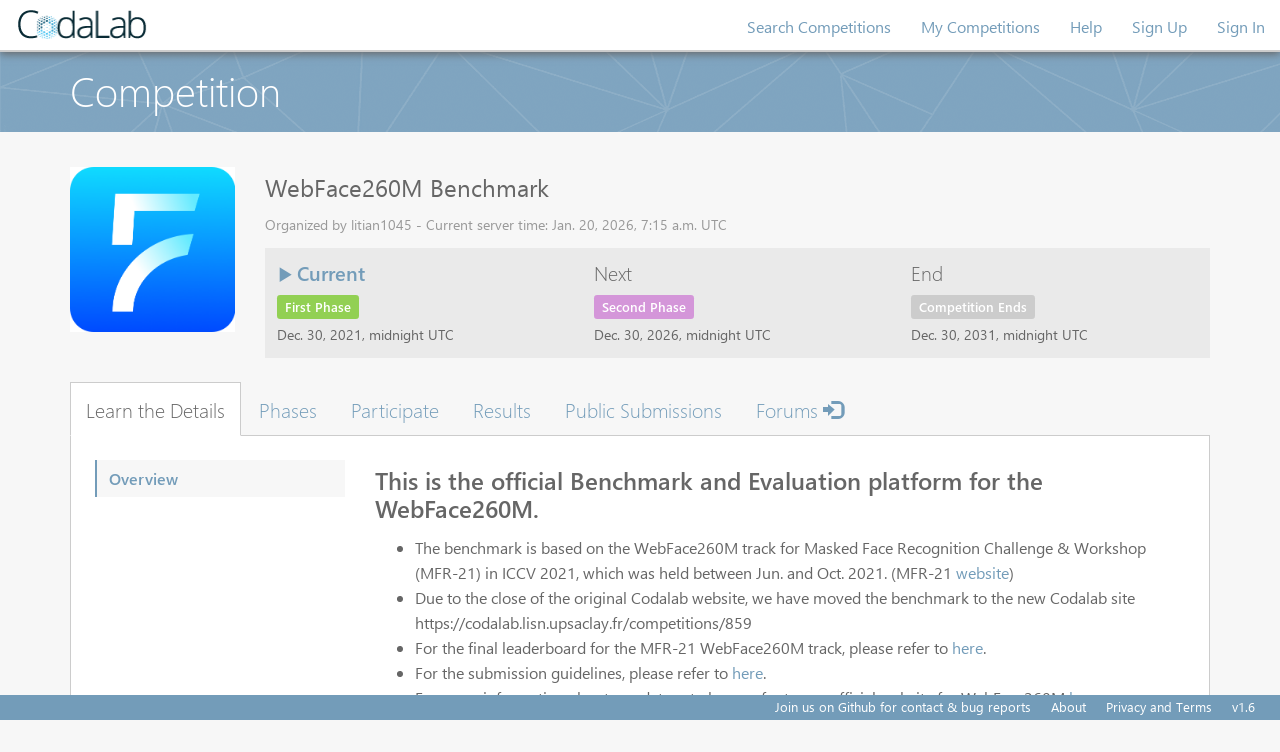

--- FILE ---
content_type: text/html; charset=utf-8
request_url: https://codalab.lisn.upsaclay.fr/competitions/859
body_size: 6200
content:






<!DOCTYPE html>
<html class="no-js"  lang="en">

<head>
    <meta charset="utf-8" />
    <meta name="globalsign-domain-verification" content="1lsowFdlUrrtcRyvAiFS11btFe-ChVU8h2FmxHw7sD" />

    <!-- Set the viewport width to device width for mobile -->
    <meta name="viewport" content="width=device-width, initial-scale=1">
    <link type="image/x-icon" rel="shortcut icon" href="/static/img/favicon.ico">
    
    

    <title>CodaLab - Competition</title>

    
        <!-- Included CSS Files (Compressed) -->
        <link rel="stylesheet" href="/static/css/jquery.dataTables.css">
        <link rel="stylesheet" href="/static/css/jquery-editable.css">
        <link rel="stylesheet" href="/static/js/vendor/select2/select2.css" />
        
            <link rel="stylesheet" type="text/css" href="/static/css/imports.css">
        
        <script src="https://cdnjs.cloudflare.com/ajax/libs/Chart.js/2.5.0/Chart.bundle.min.js"
                integrity="sha512-0qNBDZgOKlY8fVi38IMT+vFkFbRdh4jJehDR31fn3a61Vp8DoC1XSERCIW/AgVs+0xjRIuarbBBmt78v1btb3A=="
                crossorigin="anonymous" referrerpolicy="no-referrer"></script>
        <script src="/static/js/vendor/jquery-3.6.0.min.js"></script>
        <script src="/static/js/vendor/custom.modernizr.js"></script>
        <!-- IE Fix for HTML5 Tags -->
        <!--[if lt IE 9]>
            <script src="http://html5shiv.googlecode.com/svn/trunk/html5.js"></script>
        <![endif]-->
    

    
    <link href="/static/s3direct/css/bootstrap-progress.min.css" type="text/css" media="all" rel="stylesheet" />
<link href="/static/s3direct/css/styles.css" type="text/css" media="all" rel="stylesheet" />
<script type="text/javascript" src="/static/s3direct/js/scripts.js"></script>


    
    

    
    <script src="/static/js/vendor/readmore.min.js"></script>

    <script src="/static/js/vendor/jquery.tablesorter.min.js"></script>

    <script src="https://cdn.jsdelivr.net/npm/dompurify@2/dist/purify.min.js"></script>

    <style>
    #public_submission_table th b {
        cursor: pointer;
    }
    </style>



    <script type="text/javascript">

    </script>
</head>

<body >
    <nav class="navbar navbar-default navbar-fixed-top" role="navigation">
        <div class="container-fluid">
            <div class="navbar-header">
                <button type="button" class="navbar-toggle collapsed" data-toggle="collapse" data-target="#navbar_collapse">
                    <span class="sr-only">Toggle navigation</span>
                    <span class="icon-bar"></span>
                    <span class="icon-bar"></span>
                    <span class="icon-bar"></span>
                </button>
                
                    <a class="navbar-brand" href="/" tabIndex=1 target="_self">
                        
                            <img src="/static/img/codalab-logo-fullcolor-positive.png" alt="Home">
                        
                    </a>
                
            </div>
            
                <div class="collapse navbar-collapse" id="navbar_collapse">
                    
                    <ul class="nav navbar-nav navbar-right">
                          <li class="">
                              
                                  
                                      <a href="/competitions/">Search Competitions</a>
                                  
                              
                          </li>
                          <li class="">
                          
                          <a href="/accounts/login/?next=/competitions/859" target="_self">My Competitions</a>
                          
                          </li>
                        <li>
                            <a href="https://github.com/codalab/codalab-competitions/wiki" target="_blank">Help</a>
                        </li>
                        
                            
                            <li>
                                <a href="/accounts/signup/?next=/competitions/859" target="_self">Sign Up</a>
                            </li>
                            <li>
                                <a href="/accounts/login/?next=/competitions/859" target="_self">Sign In</a>
                            </li>
                        
                    </ul>
                </div>
            
        </div>
    </nav>

    
        
            <div class="page-header">
                <div class="container">
                    <h1>Competition</h1>
                </div>
            </div>
        
    

    
    

    
        <div class="container" style="padding-bottom: 40px;">
            



<div class="competition-view">
    <div class="row">
        <div class="col-sm-2">
            <div class="img-container">
                
                    <img class="img-responsive" src="https://miniodis-rproxy.lisn.upsaclay.fr/py3-public/logos/ce8e5af5-3dba-43be-95ad-d29a08091743/webface_logo.png">
                
            </div>
        </div>
        <div class="col-sm-10">
            <h2>WebFace260M Benchmark</h2>
            
            <div class="organizer">
                Organized by litian1045 - Current server time: Jan. 20, 2026, 7:15 a.m. UTC<br>
                
            </div>
            <input type="hidden" id="competitionId" value="859" />
            <input type="hidden" id="cstoken" value="lMoKOzkT6YTmbBFFDgEbdwsQabuGo5QfpoHmH0s80V3EFO1px120iXNYCLg1Cq9j" />
            <div class="phase-container">
                <div class="row">
                    

                    
                        <div class="col-sm-4">
                            <div class="phase current">
                                <h4><span class="glyphicon glyphicon-play"></span> Current</h4>
                                <span class="phase-label label phase-label-green">First Phase</span>
                                <div class="date">Dec. 30, 2021, midnight UTC</div>
                            </div>
                        </div>
                    

                    
                    

                    
                        <div class="col-sm-4">
                            <div class="phase">
                                <h4>Next</h4>
                                <span class="phase-label label phase-label-purple">Second Phase</span>
                                <div class="date">Dec. 30, 2026, midnight UTC</div>
                            </div>
                        </div>
                    

                    
                        <div class="col-sm-4">
                            <div class="phase">
                                <h4>End</h4>
                                <span class="phase-label label competition-end">Competition Ends</span>
                                <div class="date">Dec. 30, 2031, midnight UTC</div>
                            </div>
                        </div>
                    
                </div>
            </div>
        </div>
    </div>
    <section class="competition-tabs">
        <ul class="nav nav-tabs" id="competition_tab_nav">
            
                
                <li><a href="#learn_the_details" role="tab" data-toggle="tab">Learn the Details</a></li>
                
            
                
                    
                    <li><a href="#phases" role="tab" data-toggle="tab">Phases</a></li>
                
                <li><a href="#participate" role="tab" data-toggle="tab">Participate</a></li>
                
            
                
                <li><a href="#results" role="tab" data-toggle="tab">Results</a></li>
                
                    
                    
                    <!--<li><a href="#public_submissions" role="tab" data-toggle="tab">Public submissions</a></li>-->
                    <li><a href="/competitions/public_submissions/859">Public Submissions</a></li>
                    
                    
                    <li><a href="/forums/859/">Forums <i class="glyphicon glyphicon-log-in"></i></a></li>
                    
                    
                
            
        </ul>
        <div class="tab-content">
            
                
                
                <div class="tab-pane" id="learn_the_details">
                    <div class="tab-inner">
                        
                            <div class="row">
    <div class="col-sm-3">
        <ul class="nav nav-sidenav innertabs">
            
                <li class="active"><a href="#learn_the_details-overview" data-toggle="tab">Overview</a></li>
            
        </ul>
    </div>
    <div class="col-sm-9">
        <div class="tab-content sidenav">
            
                <div class="tab-pane active" id="learn_the_details-overview">
                    
                        
                        <script>
                            {
                                const content = '\u003Ch2\u003E\u003Cstrong\u003EThis is the official Benchmark and Evaluation platform for the WebFace260M.\u003C/strong\u003E\u003C/h2\u003E\u000D\u000A\u003Cul\u003E\u000D\u000A\u003Cli\u003EThe benchmark is based on the WebFace260M track for Masked Face Recognition Challenge \u0026amp\u003B Workshop (MFR\u002D21) in ICCV 2021, which was held between Jun. and Oct. 2021. (MFR\u002D21 \u003Ca href\u003D\u0022https://ibug.doc.ic.ac.uk/resources/masked\u002Dface\u002Drecognition\u002Dchallenge\u002Dworkshop\u002Diccv\u002D21/\u0022\u003Ewebsite\u003C/a\u003E)\u0026nbsp\u003B\u003C/li\u003E\u000D\u000A\u003Cli\u003EDue to the close of the original Codalab website, we have moved the benchmark to the new Codalab site https://codalab.lisn.upsaclay.fr/competitions/859\u003C/li\u003E\u000D\u000A\u003Cli\u003EFor the final leaderboard for the MFR\u002D21 WebFace260M track, please refer to \u003Ca href\u003D\u0022https://competitions.codalab.org/competitions/32478#results\u0022\u003Ehere\u003C/a\u003E.\u003C/li\u003E\u000D\u000A\u003Cli\u003EFor the submission guidelines, please refer to \u003Ca href\u003D\u0022https://www.face\u002Dbenchmark.org/challenge.html\u0022\u003Ehere\u003C/a\u003E.\u003C/li\u003E\u000D\u000A\u003Cli\u003EFor more information about our data set please refer to our official website for WebFace260M \u003Ca href\u003D\u0022https://www.face\u002Dbenchmark.org/index.html\u0022\u003Ehere.\u003C/a\u003E\u003C/li\u003E\u000D\u000A\u003Cli\u003EFor further communication please email zhengzhu@ieee.org\u003C/li\u003E\u000D\u000A\u003C/ul\u003E';
                                document.write(DOMPurify.sanitize(
                                    content,
                                    { FORBID_TAGS: ['style'] }
                                ));
                            }
                        </script>
                        
                    
                </div>
            
        </div>
    </div>
</div>

                        
                    </div>
                </div>

            
                
                
                    <div class="tab-pane" id="phases">
                        <div class="tab-inner">
                            <div class="phase-list">
                                
                                    <div class="phase-list-item panel phase-list-item-green">
                                        <div class="panel-heading">
                                            <h3 class="panel-title">First Phase</h3>
                                        </div>
                                        <div class="panel-body">
                                            <p><strong>Start:</strong> Dec. 30, 2021, midnight</p>
                                            
                                                <p><strong>Description:</strong> Phase 1</p>
                                            
                                        </div>
                                    </div>
                                
                                    <div class="phase-list-item panel phase-list-item-purple">
                                        <div class="panel-heading">
                                            <h3 class="panel-title">Second Phase</h3>
                                        </div>
                                        <div class="panel-body">
                                            <p><strong>Start:</strong> Dec. 30, 2026, midnight</p>
                                            
                                                <p><strong>Description:</strong> Phase 2</p>
                                            
                                        </div>
                                    </div>
                                
                                    <div class="phase-list-item panel phase-list-item-blue">
                                        <div class="panel-heading">
                                            <h3 class="panel-title">Third Phase</h3>
                                        </div>
                                        <div class="panel-body">
                                            <p><strong>Start:</strong> Dec. 30, 2031, midnight</p>
                                            
                                                <p><strong>Description:</strong> Phase 2</p>
                                            
                                        </div>
                                    </div>
                                
                                <div class="phase-list-item panel phase-list-item-default phase-list-item-deadline">
                                <div class="panel-heading">
                                    <h3 class="panel-title"><strong>Competition Ends</strong></h3>
                                </div>
                                <div class="panel-body">
                                    <p>  <strong>Dec. 30, 2031, midnight</strong>
                                    
                                    </p>
                                </div>
                                </div>
                            </div>

                        </div>
                    </div>
                
                <div class="tab-pane" id="participate">
                    <div class="tab-inner">
                        
                            
                                <p>You must be logged in to participate in competitions.</p>
                                <a href="/accounts/login/?next=/competitions/859%23participate-get-data" class="btn btn-primary">Sign In</a>
                            
                        
                    </div>
                </div>

            
                
                
                <div class="tab-pane" id="results">
                    <div class="tab-inner">
                        
                            <div id="results_phase_buttons">
  
    
      <button class="btn active phase-btn-green" id="results_phase_1249">First Phase</button>
    
  
    
      <button class="btn phase-btn-purple" id="results_phase_1250">Second Phase</button>
    
  
    
      <button class="btn phase-btn-blue" id="results_phase_1251">Third Phase</button>
    
  
</div>

<div class="competition_results"></div>

                        
                    </div>
                </div>

            
        </div>
    </section>
        <div class="row">
        <div class="col-sm-4">
            
                <table class="table">
                    <thead>
                    <tr>
                        <th>#</th>
                        <th>Username</th>
                        <th>Score</th>
                    </tr>
                    </thead>
                    <tbody>
                    
                        <tr>
                            <td>1</td>
                            <td>cc0011</td>
                            <td>0.0953</td>
                        </tr>
                    
                        <tr>
                            <td>2</td>
                            <td>better-one</td>
                            <td>0.1077</td>
                        </tr>
                    
                        <tr>
                            <td>3</td>
                            <td>inno</td>
                            <td>0.1241</td>
                        </tr>
                    
                    </tbody>
                </table>
            
        </div>
        <div class="col-sm-8">
            
                
                    

<canvas id="chart" width="400" height="200"></canvas>
<script>
    var ctx = document.getElementById("chart");
    var local_highscore = 0
    var chart = new Chart(ctx, {
        type: 'bar',
        data: {
            labels: ["30 December 2021","04 January 2022","05 January 2022","18 January 2022","20 January 2022","29 January 2022","30 January 2022","07 February 2022","10 February 2022","14 February 2022","17 February 2022","18 February 2022","21 February 2022","23 February 2022","25 February 2022","28 March 2022","01 April 2022","11 April 2022","12 April 2022","05 May 2022","06 May 2022","11 May 2022","26 May 2022","30 May 2022","01 June 2022","06 June 2022","13 June 2022","26 June 2022","27 June 2022","03 July 2022","07 July 2022","08 July 2022","09 July 2022","01 August 2022","03 August 2022","04 August 2022","05 August 2022","07 August 2022","08 August 2022","07 September 2022","13 September 2022","15 September 2022","03 October 2022","05 October 2022","12 October 2022","13 October 2022","21 October 2022","24 October 2022","31 October 2022","03 November 2022","07 November 2022","01 December 2022","13 December 2022","10 January 2023",],
            datasets: [
                {
                    type: 'line',
                    label: 'High Score',
                    yAxisID: 'score',
                    data: [0.1, 0.1, 0.2, 0.1, 1, 0.1, 0.2, 0.1, 0.3, 0.2, 1, 0.1, 0.2, 0.2, 0.1, 1, 0.1, 0.2, 0.2, 0.2, 0.2, 0.2, 1, 0.1, 0.5, 0.1, 0.1, 0.1, 0.2, 0.1, 0.1, 0.1, 0.1, 0.1, 1.0, 0.1, 0.1, 0.1, 0.1, 0.1, 1, 0.1, 0.1, 0.1, 0.1, 0.1, 0.1, 0.1, 0.1, 0.1, 0.1, 0.1, 0.1, 0.1, ],
                    borderColor: 'rgba(255, 99, 132, 1)',
                    backgroundColor: 'rgba(255, 255, 255, 0.0)'
                },
                {
                    type: 'bar',
                    label: 'Total Daily Submissions',
                    yAxisID: 'count',
                    data: [2, 4, 1, 1, 2, 3, 1, 1, 3, 3, 1, 1, 1, 4, 1, 1, 1, 5, 5, 2, 2, 1, 1, 2, 2, 1, 1, 15, 6, 1, 1, 2, 1, 1, 1, 3, 2, 3, 2, 2, 1, 1, 5, 1, 2, 3, 4, 1, 2, 1, 1, 2, 4, 1, ]
                }
            ]
        },
        options: {
            scales: {
                yAxes: [{
                    id: "count",
                    position: "left",
                    scaleLabel: {
                        display: true,
                        labelString: 'Submission count'
                    },
                    ticks: {
                        beginAtZero: true,
                        min: 0,
                        suggestedMax: 25
                    }
                }, {
                    id: "score",
                    position: "right",
                    scaleLabel: {
                        display: true,
                        labelString: 'Submission score',
                        fontColor: 'rgba(255,99,132,1)',
                    },
                    ticks: {
                        beginAtZero: true,
                        suggestedMin: -0.1,
                        suggestedMax: 1.2,
                        // Reverse the score axis if we're doing descending (1 is better than 0)
                        reverse: "asc" === "asc"
                    }
                }]
            }
        }
    });
</script>

                
            
        </div>
    </div>
</div>


        </div>
    

    <footer class="navbar-fixed-bottom">
        <div class="container-fluid">
            <ul class="nav navbar-nav navbar-right">
            
                <li><a href="https://github.com/codalab/codalab/issues" target="_blank">Join us on Github for contact & bug reports</a></li>
                
                    <li><a href="https://github.com/codalab/codalab/wiki/Project_About_CodaLab" target="_blank">About</a></li>
                    <li><a href="https://github.com/codalab/codalab/wiki/Privacy" target="_blank">Privacy and Terms</a></li>
                

                <li><a>v1.6</a></li>
            </ul>
        </div>
    </footer>

    <script src="/static/js/vendor/jquery.validate.min.1.19.3.js"></script>

    <script src="/static/bootstrap/js/bootstrap.min.js"></script>
    <script src="/static/js/vendor/select2/select2-forked.js"></script>
    <script src="/static/lib/jq/jquery.cookie.js"></script>

    <script type="text/javascript" src="/static/js/app.js"></script>
    <script type="text/javascript" src="/static/js/Competition.js"></script>
    <script type="text/javascript" src="/static/js/main.js"></script>

    <div id="maintenance_modal" class="modal fade" tabindex="-1" role="dialog">
        <div class="modal-dialog" role="document">
            <div class="modal-content">
                <div class="modal-header">
                    <button type="button" class="close" data-dismiss="modal" aria-label="Close">
                        <span aria-hidden="true">&times;</span></button>
                    <h4 class="modal-title">Maintenance warning</h4>
                </div>
                <div class="modal-body">
                    <!-- maintenance warning message.. -->
                </div>
                <div class="modal-footer">
                    <button type="button" class="btn btn-default" data-dismiss="modal">Close</button>
                    <button id="hide_maintenance_warning" type="button" class="btn btn-primary" data-dismiss="modal" onclick="hide_maintenance_warning">OK don't tell me again!</button>
                </div>
            </div>
        </div>
    </div>

    <script type="text/javascript">
    
        Competition.initialize();
    
        /*
         * If we want to do huge maintenance again, can use this warning!
         *
        $(document).ready(function() {
            var maintenance_warning = localStorage.getItem('maintenance_warning')
            if(maintenance_warning === null) {
                $("#maintenance_modal").modal('show')
            }

            $("#hide_maintenance_warning").click(function() {
                localStorage.setItem('maintenance_warning', true)
            })
        })*/
    </script>

    
    <script>
        $('#view_all_phases').on('click', function(e){
            $('#competition_tab_nav a[href="#phases"]').tab('show');
        });
        $(function(){
            var show_location = function(hash) {
                var main_tab = hash.split('-')[0];
                var sub_tab = hash.split('-')[1];

                $('#competition_tab_nav a[href="' + main_tab + '"]').tab('show');
                $(main_tab + ' .innertabs a[href="' + main_tab + '-' + sub_tab + '"]').tab('show');
            };

            if(location.hash !== ''){
                show_location(location.hash);
            }else {
                $('#competition_tab_nav a:first').tab('show')
            }
            $('#competition_tab_nav a, .innertabs a').on('show.bs.tab', function(e){
                return location.hash = $(e.target).attr('href').substr(1);
            });
            if($('#participate-submit_results').hasClass('active')){
                $('#submissions_phase_buttons .active').click();
            } else if($('#results').hasClass('active')){
                $('#results_phase_buttons .active').click();
            };
            $('a[href="#participate-submit_results"]').on('shown.bs.tab', function(e){
                $($(e.target).attr('href') + ' .active').click();
            });
            $('a[href="#results"]').on('shown.bs.tab', function(e){
                $($(e.target).attr('href') + ' .active').click();
            });

            $('#learn_the_details .col-sm-9 a').on('click', function() {
                show_location('#' + $(this).attr('href').split('#')[1]);
            });
        });

    </script>


    
    

    
</body>
</html>
